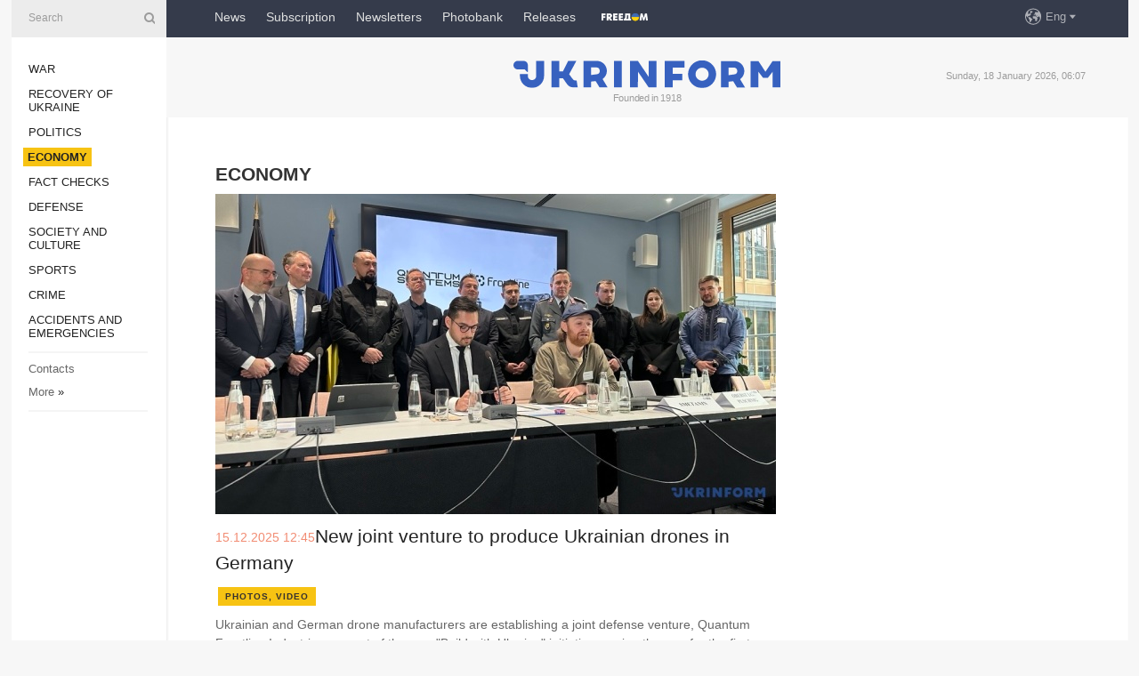

--- FILE ---
content_type: text/html; charset=UTF-8
request_url: https://www.ukrinform.net/rubric-economy?page=6
body_size: 71940
content:
<!doctype html>
<html lang="en">
<head>
    <title>Economy</title>
    <meta name="viewport" content="width=device-width, initial-scale=1"/>
    <meta name="description" content="Economy"/>
    <meta name="theme-color" content="#353b4b">
    <meta name="csrf-token" content="iy99EnIhnQcYJG8J9bEqkO0uCLqTIR0Eo66eCPkF">

            <meta name="keywords" content="UAH, budget, funds, money, company, finances, loan, debt, markets, gas, oil"/>    
    <meta property="og:title" content="Economy"/>
    <meta property="og:url" content="https://www.ukrinform.net/rubric-economy"/>
    <meta property="og:type" content="article"/>
    <meta property="og:description" content="Economy"/>
    <meta property="og:image" content="https://www.ukrinform.ua/img/img_none.jpg"/>
    <meta property="og:image:width" content="630"/>
    <meta property="og:image:height" content="360"/>
    <meta property="fb:pages" content="Economy"/>
    <meta name="twitter:card" content="summary_large_image"/>
    <meta name="twitter:site" content="@ukrinform"/>
    <meta name="twitter:title" content="Economy"/>
    <meta name="twitter:description" content="Economy">
    <meta name="twitter:creator" content="@ukrinform"/>
    <meta name="twitter:image:src" content="https://www.ukrinform.ua/img/img_none.jpg"/>
    <meta name="twitter:domain" content="https://www.ukrinform.net"/>
    <meta name="google-site-verification" content="r1nO0p4Zt5EaCA-1kg0NqiipfVJOy8AOGHDnvGptaGk"/>
    <meta name="yandex-verification" content="6f7cfd98afea6587"/>

    <link type="text/css" rel="stylesheet" href="https://www.ukrinform.net/css/index.css?v.0.4"/>

        
        <link rel="alternate" type="application/rss+xml" title="Ukrinform - Ukrainian National News Agency RSS" href="https://www.ukrinform.net/rss//rubric-economy"/>
            <link rel="shortcut icon" href="https://www.ukrinform.net/img/favicon.ico"/>

    <link rel='dns-prefetch' href='//www.google.com'/>
    <link rel='dns-prefetch' href='//www.google-analytics.com'/>
    <link rel='dns-prefetch' href='//pagead2.googlesyndication.com'/>
    <link rel="apple-touch-icon" href="https://www.ukrinform.net/img/touch-icon-iphone.png">
    <link rel="apple-touch-icon" sizes="76x76" href="https://www.ukrinform.net/img/touch-icon-ipad.png">
    <link rel="apple-touch-icon" sizes="120x120" href="https://www.ukrinform.net/img/touch-icon-iphone-retina.png">
    <link rel="apple-touch-icon" sizes="152x152" href="https://www.ukrinform.net/img/touch-icon-ipad-retina.png">

        <link rel="alternate" href="https://www.ukrinform.ua" hreflang="uk" />
        <link rel="alternate" href="https://www.ukrinform.ru" hreflang="ru" />
        <link rel="alternate" href="https://www.ukrinform.net" hreflang="en" />
        <link rel="alternate" href="https://www.ukrinform.es" hreflang="es" />
        <link rel="alternate" href="https://www.ukrinform.de" hreflang="de" />
        <link rel="alternate" href="https://www.ukrinform.org" hreflang="ch" />
        <link rel="alternate" href="https://www.ukrinform.fr" hreflang="fr" />
        <link rel="alternate" href="https://www.ukrinform.jp" hreflang="ja" />
        <link rel="alternate" href="https://www.ukrinform.pl" hreflang="pl" />
    
            <script type="application/ld+json">
{
    "@context": "https://schema.org",
    "@type": "WebPage",
    "mainEntityOfPage": {
        "@type": "WebPage",
        "@id": "https://www.ukrinform.net/rubric-economy"
    },
    "headline": "Economy",
    "datePublished": "2026-01-18T06:07:38+02:00",
    "dateModified": "2026-01-18T06:07:38+02:00",
    "description": "Economy",
    "publisher": {
        "@type": "Organization",
        "name": "Ukrinform",
        "logo": {
            "@type": "ImageObject",
            "url": "https://www.ukrinform.net/img/logo_eng.svg",
            "width": 95,
            "height": 60
        }
    },
    "image": {
        "@type": "ImageObject",
        "url": "https://www.ukrinform.ua/img/img_none.jpg",
        "height": 630,
        "width": 360
    },
    "breadcrumb": {
        "@type": "BreadcrumbList",
        "itemListElement": [
            {
                "@type": "ListItem",
                "position": 1,
                "item": {
                    "@id": "/",
                    "name": "Ukrinform"
                }
            },
            {
                "@type": "ListItem",
                "position": 2,
                "item": {
                    "@id": "https://www.ukrinform.net/rubric-economy?set=rubric",
                    "name": "Economy"
                }
            }
        ]
    }
}
</script>
        
    <!-- Google tag (gtag.js) -->
    <script async src="https://www.googletagmanager.com/gtag/js?id=G-X8MKDJGE8S"></script>
    <script>
        window.dataLayer = window.dataLayer || [];
        function gtag(){dataLayer.push(arguments);}
        gtag('js', new Date());
        gtag('config', 'G-X8MKDJGE8S');
    </script>


    
    <style>
        body {
            font-family: Arial, 'Helvetica Neue', Helvetica, sans-serif;
            color: #222222;
        }
        a { text-decoration: none; color: #000; }
    </style>

            <div data-name="common_int">
<!-- ManyChat -->
<script src="//widget.manychat.com/130251917016795.js" async="async">
</script>
<!-- ManyChat --></div>
    </head>

<body class="innerPage">

<div id="wrapper">
    <div class="greyLine">
        <div></div>
    </div>

    <div id="leftMenu" class="siteMenu">

    <form action="/redirect" method="post" target="_blank">
        <div>
            <input type="hidden" name="type" value="search">
            <input type="hidden" name="_token" value="iy99EnIhnQcYJG8J9bEqkO0uCLqTIR0Eo66eCPkF">
            <input type="text" name="params[query]" placeholder="Search" value="" />
            <a href="#"><i class="demo-icon icon-search"></i></a>
        </div>
    </form>

    <nav class="leftMenuBody">
        <ul class="leftMenu">
                            <li><a href="/rubric-ato">War</a></li>
                            <li><a href="/rubric-vidbudova">Recovery of Ukraine</a></li>
                            <li><a href="/rubric-polytics">Politics</a></li>
                            <li><a href="/rubric-economy"><span>Economy</span></a></li>
                            <li><a href="/rubric-factcheck">Fact checks</a></li>
                            <li><a href="/rubric-defense">Defense</a></li>
                            <li><a href="/rubric-society">Society and Culture </a></li>
                            <li><a href="/rubric-sports">Sports</a></li>
                            <li><a href="/rubric-crime">Crime</a></li>
                            <li><a href="/rubric-emergencies">Accidents and Emergencies</a></li>
                    </ul>

        <!-- Submenu begin -->
        <div class="submenu">
            <ul class="greyMenu">
                                <li><a href="/block-publications">Publications</a></li>
                                <li><a href="/block-interview">Interviews</a></li>
                                <li><a href="/block-photo">Photo</a></li>
                                <li><a href="/block-video">Video</a></li>
                                <li><a href="/block-longreads">Longreads</a></li>
                                <li><a href="/block-releases">Releases</a></li>
                            </ul>
        </div>
        <!-- Submenu end -->

        <ul class="greyMenu">
            <li><a href="/info/contacts.html">Contacts</a></li>
            <li><a class="moreLink" href="#">More</a> &raquo;</li>
        </ul>

        <div class="social-media">
                                            <a href="https://www.instagram.com/ukrinform/" target="_blank" title="Instagram Ukrinform"><i class="fa demo-icon faa-tada animated-hover faa-fast instagram"></i></a>
                                                            <a href="https://www.facebook.com/ukrinform-en-257692164283294/?ref=bookmarks" target="_blank" title="Facebook Ukrinform"><i class="fa demo-icon faa-tada animated-hover faa-fast facebook"></i></a>
                                                            <a href="https://twitter.com/ukrinform_news" target="_blank" title="Ukrinform Twitter X"><i class="fa demo-icon faa-tada animated-hover faa-fast x-twitter"></i></a>
                                                            <a href="https://telegram.me/ukrinform_news" target="_blank" title="Telegram Ukrinform News"><i class="fa demo-icon faa-tada animated-hover faa-fast telegram"></i></a>
                                                            <a href="https://www.tiktok.com/@ukrinform.official" target="_blank" title="Tiktok Ukrinform"><i class="fa demo-icon faa-tada animated-hover faa-fast tiktok"></i></a>
                                    </div>

    </nav>

</div>

    <div id="container">
        <div id="header">
    <div class="topLine">
        <nav class="topLineBody">
            <a class="mobileButton" href="#"><span></span></a>

            <ul class="language">
                <li>
                    <div>
                        <a href="#">Eng</a>
                    </div>
                    <ul>                             
                            <li>
                                <a href="https://www.ukrinform.ua">Укр</a>
                            </li>
                                                                                                                                     
                            <li>
                                <a href="https://www.ukrinform.net">Eng</a>
                            </li>
                                                                                 
                            <li>
                                <a href="https://www.ukrinform.es">Esp</a>
                            </li>
                                                                                 
                            <li>
                                <a href="https://www.ukrinform.de">Deu</a>
                            </li>
                                                                                                                                     
                            <li>
                                <a href="https://www.ukrinform.fr">Fra</a>
                            </li>
                                                                                 
                            <li>
                                <a href="https://www.ukrinform.jp">日本語</a>
                            </li>
                                                                                 
                            <li>
                                <a href="https://www.ukrinform.pl">Pol</a>
                            </li>
                                                                        </ul>
                </li>
            </ul>

            <ul class="mainMenu">
                                    <li >
                                                <a href="/block-lastnews"  data-id="">News</a>
                    </li>
                                    <li >
                                                <a href="https://newshub.ukrinform.com"  target="_blank"
                            data-id="subscription">Subscription</a>
                    </li>
                                    <li >
                                                <a href="https://ukrinformsubscription.substack.com/"  target="_blank"
                            data-id="substack">Newsletters</a>
                    </li>
                                    <li >
                                                <a href="https://photonew.ukrinform.com"  target="_blank"
                            data-id="photobank">Photobank</a>
                    </li>
                                    <li >
                                                <a href="https://www.ukrinform.net/block-releases"  data-id="releases">Releases</a>
                    </li>
                                    <li >
                                                <a href="/info/uatv.html"  data-id="uatv">FreeDOM</a>
                    </li>
                            </ul>
        </nav>

        <nav id="mobileMenu" class="siteMenu">

            <form action="//www.ukrinform.net/redirect" method="post">
                <!-- js loads content here -->
            </form>

            <div class="leftMenuBody">

                <ul class="leftMenu">
                    <!-- js loads content here -->
                </ul>

                <ul class="greyMenu">
                    <!-- js loads content here -->
                </ul>

                <div class="social">
                    <!-- js loads content here -->
                </div>
            </div>
        </nav>
    </div>

    <div class="logo">

        <a href="/" rel="nofollow">
            <img style="width:300px;" src="/img/logo_eng.svg" alt=""/>
        </a>

        <span class="slogan">Founded in 1918</span>
        <p>Sunday, 18 January 2026, 06:07</p>

        <div class="mainTopMobileBanner mobileBanner" style="display:none;">
            <div data-name="main_top_mobile">
<div class="nts-ad nts-ad-h100">
 <div class="UIN_ATA"></div>
</div></div>
        </div>
    </div>
</div>

        

        <div id="content">
            <div class="innerBlock">
                    
                                            <h1>Economy</h1>

<div class="right">
    
            
    
    <div class="socialBlockSlide" id="socialBlockSlideId_0">
        <div data-name="int_scroll">
<!-- баннер int_scroll_en -->
</div>
    </div>
</div>

<div class="otherNews">
    <div class="infinite-scroll">
                    <section class="restList">
                                                                                                  <div class="rest">
                            <a href="/rubric-economy/4069779-new-joint-venture-to-produce-ukrainian-drones-in-germany.html">
                                <img src="https://static.ukrinform.com/photos/2025_12/thumb_files/630_360_1765791533-941.jpg" alt=""
                                     title="New joint venture to produce Ukrainian drones in Germany"/>
                            </a>
                            <dl>
                                <dt> 15.12.2025 12:45 </dt>
                                <dd>
                                    <div><a href="/rubric-economy/4069779-new-joint-venture-to-produce-ukrainian-drones-in-germany.html">New joint venture to produce Ukrainian drones in Germany</a></div>
                                    <p> <span class="prefix">photos, video</span>                                        <a href="/rubric-economy/4069779-new-joint-venture-to-produce-ukrainian-drones-in-germany.html"><p>Ukrainian and German drone manufacturers are establishing a joint defense venture, Quantum Frontline Industries, as part of the new &quot;Build with Ukraine&quot; initiative, paving the way for the first industrial-scale production of Ukrainian drones in Europe.</p>
</a>
                                    </p>
                                </dd>
                            </dl>
                        </div>
                                                                                                
                        
                        
                        
                                                    <div class="restDay">
                                <div></div>
                                <p>14 December 2025</p>
                            </div>
                                                                            <article data-id="4069316" >
                                <figure>
                                    <a href="/rubric-economy/4069316-kamyshin-to-step-down-from-ukrzaliznytsia-supervisory-board.html">
                                        <img src="https://static.ukrinform.com/photos/2023_12/thumb_files/360_240_1703697377-589.jpg"
                                             alt="Kamyshin to step down from Ukrzaliznytsia supervisory board">
                                    </a>
                                </figure>

                                <section>
                                    <time datetime="2025-12-14T03:40:00+02:00">03:40</time>
                                    <h2><a href="/rubric-economy/4069316-kamyshin-to-step-down-from-ukrzaliznytsia-supervisory-board.html">Kamyshin to step down from Ukrzaliznytsia supervisory board</a></h2>
                                    <p><p>Oleksandr Kamyshin will terminate his mandate as a member of the supervisory board of JSC Ukrzaliznytsia on December 29, 2025.</p>
</p>
                                </section>
                            </article>
                                                                                                                        
                        
                        
                        
                                                    <div class="restDay">
                                <div></div>
                                <p>13 December 2025</p>
                            </div>
                                                                            <article data-id="4069350" >
                                <figure>
                                    <a href="/rubric-economy/4069350-ukraine-imposes-record-sanctions-on-nearly-700-russian-shadow-fleet-vessels-zelensky.html">
                                        <img src="https://static.ukrinform.com/photos/2025_01/thumb_files/360_240_1736018002-922.png"
                                             alt="Ukraine imposes record sanctions on nearly 700 Russian “shadow fleet” vessels – Zelensky">
                                    </a>
                                </figure>

                                <section>
                                    <time datetime="2025-12-13T18:42:00+02:00">18:42</time>
                                    <h2><a href="/rubric-economy/4069350-ukraine-imposes-record-sanctions-on-nearly-700-russian-shadow-fleet-vessels-zelensky.html">Ukraine imposes record sanctions on nearly 700 Russian “shadow fleet” vessels – Zelensky</a></h2>
                                    <p><p>On Saturday, Ukraine&rsquo;s sanctions against nearly 700 additional vessels of Russia&rsquo;s so-called shadow fleet, which transports petroleum products, came into force.</p>
</p>
                                </section>
                            </article>
                                                                                                                        
                        
                        
                        
                                                                            <article data-id="4069309" >
                                <figure>
                                    <a href="/rubric-economy/4069309-zaporizhzhia-npp-ran-on-generators-during-overnight-attack-ukrenergo.html">
                                        <img src="https://static.ukrinform.com/photos/2023_06/thumb_files/360_240_1687979094-977.jpg"
                                             alt="Zaporizhzhia NPP ran on generators during overnight attack - Ukrenergo">
                                    </a>
                                </figure>

                                <section>
                                    <time datetime="2025-12-13T16:20:00+02:00">16:20</time>
                                    <h2><a href="/rubric-economy/4069309-zaporizhzhia-npp-ran-on-generators-during-overnight-attack-ukrenergo.html">Zaporizhzhia NPP ran on generators during overnight attack - Ukrenergo</a></h2>
                                    <p><p>During Russia&#39;s December 13 attack, the Zaporizhzhia Nuclear Power Plant was disconnected from Ukraine&#39;s power grid for more than an hour due to damage to power transmission lines.</p>
</p>
                                </section>
                            </article>
                                                                                                                        
                        
                        
                        
                                                                            <article data-id="4069303" >
                                <figure>
                                    <a href="/rubric-economy/4069303-russian-attack-leaves-over-one-million-consumers-left-without-power-ukrenergo.html">
                                        <img src="https://static.ukrinform.com/photos/2025_02/thumb_files/360_240_1739781107-947.jpg"
                                             alt="Russian attack leaves over one million consumers without power – Ukrenergo">
                                    </a>
                                </figure>

                                <section>
                                    <time datetime="2025-12-13T15:44:00+02:00">15:44</time>
                                    <h2><a href="/rubric-economy/4069303-russian-attack-leaves-over-one-million-consumers-left-without-power-ukrenergo.html">Russian attack leaves over one million consumers without power – Ukrenergo</a></h2>
                                    <p><p>More than one million consumers have been left without electricity as a result of an overnight Russian attack, and repair work has already begun.</p>
</p>
                                </section>
                            </article>
                                                                                                                        
                        
                        
                        
                                                                            <article data-id="4068989" >
                                <figure>
                                    <a href="/rubric-economy/4068989-over-83-of-sunflower-harvest-completed-in-donetsk-region.html">
                                        <img src="https://static.ukrinform.com/photos/2019_08/thumb_files/360_240_1565006884-437.jpg"
                                             alt="Over 83% of sunflower harvest completed in Donetsk region">
                                    </a>
                                </figure>

                                <section>
                                    <time datetime="2025-12-13T05:23:00+02:00">05:23</time>
                                    <h2><a href="/rubric-economy/4068989-over-83-of-sunflower-harvest-completed-in-donetsk-region.html">Over 83% of sunflower harvest completed in Donetsk region</a></h2>
                                    <p><p>In the Donetsk region, sunflower has been harvested from 58,000 hectares, or 83.3 percent of the planned area, while corn has been collected from 5,300 hectares, or 42.7 percent of the forecast.</p>
</p>
                                </section>
                            </article>
                                                                                                                        
                        
                        
                        
                                                                            <article data-id="4068856" >
                                <figure>
                                    <a href="/rubric-economy/4068856-law-on-mobile-internet-speed-control-will-not-affect-tariffs-ministry-of-digital-transformation.html">
                                        <img src="https://static.ukrinform.com/photos/2024_08/thumb_files/360_240_1723206681-744.jpg"
                                             alt="Law on mobile internet speed control will not affect tariffs – Ministry of Digital Transformation">
                                    </a>
                                </figure>

                                <section>
                                    <time datetime="2025-12-13T01:33:00+02:00">01:33</time>
                                    <h2><a href="/rubric-economy/4068856-law-on-mobile-internet-speed-control-will-not-affect-tariffs-ministry-of-digital-transformation.html">Law on mobile internet speed control will not affect tariffs – Ministry of Digital Transformation</a></h2>
                                    <p><p></p>

<p>The Ministry of Digital Transformation has dismissed rumors that new requirements for internet speed would force operators to raise service prices, saying there are no grounds for such claims.</p>
</p>
                                </section>
                            </article>
                                                                                                                        
                        
                        
                        
                                                                            <article data-id="4068817" >
                                <figure>
                                    <a href="/rubric-economy/4068817-ukraines-real-gdp-growth-accelerates-ministry-of-economy.html">
                                        <img src="https://static.ukrinform.com/photos/2020_07/thumb_files/360_240_1596225390-410.jpg"
                                             alt="Ukraine’s real GDP growth accelerates – Ministry of Economy">
                                    </a>
                                </figure>

                                <section>
                                    <time datetime="2025-12-13T00:29:00+02:00">00:29</time>
                                    <h2><a href="/rubric-economy/4068817-ukraines-real-gdp-growth-accelerates-ministry-of-economy.html">Ukraine’s real GDP growth accelerates – Ministry of Economy</a></h2>
                                    <p><p>In November 2025, Ukraine&rsquo;s real gross domestic product (GDP) growth accelerated to 5.3%, compared with 2.3% in October. The main drivers were agriculture, domestic trade, construction, and manufacturing.</p>
</p>
                                </section>
                            </article>
                                                                                                                        
                        
                        
                        
                                                    <div class="restDay">
                                <div></div>
                                <p>12 December 2025</p>
                            </div>
                                                                            <article data-id="4069110" >
                                <figure>
                                    <a href="/rubric-economy/4069110-ukraine-us-set-up-joint-task-force-to-draft-rapid-economic-action-plan.html">
                                        <img src="https://static.ukrinform.com/photos/2025_12/thumb_files/360_240_1765563351-808.jpg"
                                             alt="Ukraine, U.S. set up joint task force to draft rapid economic action plan">
                                    </a>
                                </figure>

                                <section>
                                    <time datetime="2025-12-12T20:10:00+02:00">20:10</time>
                                    <h2><a href="/rubric-economy/4069110-ukraine-us-set-up-joint-task-force-to-draft-rapid-economic-action-plan.html">Ukraine, U.S. set up joint task force to draft rapid economic action plan</a></h2>
                                    <p><p>Ukraine and the United States have established a joint working group to develop a rapid economic action plan as part of the process to ensure a sustainable and fair peace for Ukraine.</p>
</p>
                                </section>
                            </article>
                                                                                                                        
                        
                        
                        
                                                                            <article data-id="4069010" >
                                <figure>
                                    <a href="/rubric-economy/4069010-russias-central-bank-sues-euroclear-over-frozen-assets.html">
                                        <img src="https://static.ukrinform.com/photos/2025_12/thumb_files/360_240_1765548841-907.jpg"
                                             alt="Russia&#039;s Central Bank sues Euroclear over frozen assets">
                                    </a>
                                </figure>

                                <section>
                                    <time datetime="2025-12-12T16:08:00+02:00">16:08</time>
                                    <h2><a href="/rubric-economy/4069010-russias-central-bank-sues-euroclear-over-frozen-assets.html">Russia&#039;s Central Bank sues Euroclear over frozen assets</a></h2>
                                    <p><p>The Central Bank of the Russian Federation has announced that it has filed a lawsuit against the Belgian clearing and settlement institution Euroclear over frozen Russian assets.</p>
</p>
                                </section>
                            </article>
                                                                                                                        
                        
                        
                        
                                                                            <article data-id="4068890" >
                                <figure>
                                    <a href="/rubric-economy/4068890-eu-backs-indefinite-freeze-of-russian-assets.html">
                                        <img src="https://static.ukrinform.com/photos/2025_12/thumb_files/360_240_1764875492-310.jpeg"
                                             alt="EU backs indefinite freeze of Russian assets">
                                    </a>
                                </figure>

                                <section>
                                    <time datetime="2025-12-12T11:50:00+02:00">11:50</time>
                                    <h2><a href="/rubric-economy/4068890-eu-backs-indefinite-freeze-of-russian-assets.html">EU backs indefinite freeze of Russian assets</a></h2>
                                    <p><p>EU ambassadors have agreed to indefinitely freeze Russia&rsquo;s sovereign assets, removing the main obstacle to providing Ukraine with a &ldquo;reparations loan&rdquo; worth &euro;210 billion.</p>
</p>
                                </section>
                            </article>
                                                                                                                        
                        
                        
                        
                                                                            <article data-id="4068851" >
                                <figure>
                                    <a href="/rubric-economy/4068851-russian-shelling-causes-power-outages-in-three-regions-ukrenergo.html">
                                        <img src="https://static.ukrinform.com/photos/2025_10/thumb_files/360_240_1761329107-177.jpg"
                                             alt="Russian shelling causes power outages in three regions — Ukrenergo">
                                    </a>
                                </figure>

                                <section>
                                    <time datetime="2025-12-12T10:45:00+02:00">10:45</time>
                                    <h2><a href="/rubric-economy/4068851-russian-shelling-causes-power-outages-in-three-regions-ukrenergo.html">Russian shelling causes power outages in three regions — Ukrenergo</a></h2>
                                    <p><p>As of the morning of December 12, customers in the Odesa, Donetsk, and Kharkiv regions were left without power due to Russian attacks.</p>
</p>
                                </section>
                            </article>
                                                                                                                        
                        
                        
                        
                                                                            <article data-id="4068421" >
                                <figure>
                                    <a href="/rubric-economy/4068421-electric-vehicle-sales-in-ukraine-surge-nearly-threefold-in-november.html">
                                        <img src="https://static.ukrinform.com/photos/2025_08/thumb_files/360_240_1756559942-584.jpg"
                                             alt="Electric vehicle sales in Ukraine surge nearly threefold in November">
                                    </a>
                                </figure>

                                <section>
                                    <time datetime="2025-12-12T01:33:00+02:00">01:33</time>
                                    <h2><a href="/rubric-economy/4068421-electric-vehicle-sales-in-ukraine-surge-nearly-threefold-in-november.html">Electric vehicle sales in Ukraine surge nearly threefold in November</a></h2>
                                    <p><p>In November 2025, 11,005 battery electric vehicles (BEVs) were sold on the domestic market, compared with 3,742 units purchased by Ukrainians a year earlier.</p>
</p>
                                </section>
                            </article>
                                                                                                                        
                        
                        
                        
                                                    <div class="restDay">
                                <div></div>
                                <p>11 December 2025</p>
                            </div>
                                                                            <article data-id="4068743" >
                                <figure>
                                    <a href="/rubric-economy/4068743-ukraine-facility-eu-approves-sixth-payment-of-around-eur-23b-to-ukraine.html">
                                        <img src="https://static.ukrinform.com/photos/2021_11/thumb_files/360_240_1638096092-441.jpg"
                                             alt="Ukraine Facility: EU approves sixth payment of around EUR 2.3B to Ukraine">
                                    </a>
                                </figure>

                                <section>
                                    <time datetime="2025-12-11T22:40:00+02:00">22:40</time>
                                    <h2><a href="/rubric-economy/4068743-ukraine-facility-eu-approves-sixth-payment-of-around-eur-23b-to-ukraine.html">Ukraine Facility: EU approves sixth payment of around EUR 2.3B to Ukraine</a></h2>
                                    <p><p>Ukraine will soon receive around EUR 2.3 billion in funding after the Council of the EU today adopted a decision on the sixth regular disbursement of support under the EU&#39;s Ukraine Facility.</p>
</p>
                                </section>
                            </article>
                                                                                                                        
                        
                        
                        
                                                                            <article data-id="4068603" >
                                <figure>
                                    <a href="/rubric-economy/4068603-partner-assistance-sufficient-to-maintain-international-reserves-at-adequate-level.html">
                                        <img src="https://static.ukrinform.com/photos/2025_05/thumb_files/360_240_1747304588-620.jpg"
                                             alt="Partner assistance sufficient to maintain international reserves at adequate level">
                                    </a>
                                </figure>

                                <section>
                                    <time datetime="2025-12-11T16:58:00+02:00">16:58</time>
                                    <h2><a href="/rubric-economy/4068603-partner-assistance-sufficient-to-maintain-international-reserves-at-adequate-level.html">Partner assistance sufficient to maintain international reserves at adequate level</a></h2>
                                    <p><p>The amount of international aid is currently sufficient to maintain adequate reserves and emission-free financing of the budget deficit, but uncertainty about its future parameters remains.</p>
</p>
                                </section>
                            </article>
                                                                                                                        
                        
                        
                        
                                                                            <article data-id="4068546" >
                                <figure>
                                    <a href="/rubric-economy/4068546-shorter-power-outages-expected-as-soon-as-this-weekend-svyrydenko.html">
                                        <img src="https://static.ukrinform.com/photos/2025_12/thumb_files/360_240_1765456643-650.jpg"
                                             alt="Shorter power outages expected as soon as this weekend — Svyrydenko">
                                    </a>
                                </figure>

                                <section>
                                    <time datetime="2025-12-11T15:05:00+02:00">15:05</time>
                                    <h2><a href="/rubric-economy/4068546-shorter-power-outages-expected-as-soon-as-this-weekend-svyrydenko.html">Shorter power outages expected as soon as this weekend — Svyrydenko</a></h2>
                                    <p><p>Ministries and regional military administrations must ensure the availability of alternative power sources for all critical infrastructure facilities; shorter power outages are expected as soon as this weekend.</p>
</p>
                                </section>
                            </article>
                                                                                                                        
                        
                        
                        
                                                                            <article data-id="4068522" >
                                <figure>
                                    <a href="/rubric-economy/4068522-nbu-keeps-key-policy-rate-at-155.html">
                                        <img src="https://static.ukrinform.com/photos/2023_03/thumb_files/360_240_1679320501-539.png"
                                             alt="NBU keeps key policy rate at 15.5%">
                                    </a>
                                </figure>

                                <section>
                                    <time datetime="2025-12-11T14:38:00+02:00">14:38</time>
                                    <h2><a href="/rubric-economy/4068522-nbu-keeps-key-policy-rate-at-155.html">NBU keeps key policy rate at 15.5%</a></h2>
                                    <p><p>The National Bank of Ukraine (NBU) has kept its key policy rate at 15.5%.</p>
</p>
                                </section>
                            </article>
                                                                                                                        
                        
                        
                        
                                                                            <article data-id="4068436" >
                                <figure>
                                    <a href="/rubric-economy/4068436-ukrainian-nuclear-plants-forced-to-reduce-reactor-output-due-to-russian-attacks-iaea.html">
                                        <img src="https://static.ukrinform.com/photos/2024_11/thumb_files/360_240_1731847530-352.jpg"
                                             alt="Ukrainian nuclear plants forced to reduce reactor output due to Russian attacks – IAEA">
                                    </a>
                                </figure>

                                <section>
                                    <time datetime="2025-12-11T12:22:00+02:00">12:22</time>
                                    <h2><a href="/rubric-economy/4068436-ukrainian-nuclear-plants-forced-to-reduce-reactor-output-due-to-russian-attacks-iaea.html">Ukrainian nuclear plants forced to reduce reactor output due to Russian attacks – IAEA</a></h2>
                                    <p><p>Russia&#39;s massive airstrikes last Saturday caused major disruptions to Ukraine&#39;s power system and to the external electricity supply of three nuclear power plants, forcing reductions in reactor output and temporary shutdowns of several units.</p>
</p>
                                </section>
                            </article>
                                                                                                                        
                        
                        
                        
                                                                            <article data-id="4068113" >
                                <figure>
                                    <a href="/rubric-economy/4068113-ukrainian-courts-rule-russia-must-pay-uah-386b-in-compensation-to-companies-in-frontline-regions.html">
                                        <img src="https://static.ukrinform.com/photos/2025_10/thumb_files/360_240_1761145601-517.png"
                                             alt="Ukrainian courts rule Russia must pay UAH 386B in compensation to companies in frontline regions">
                                    </a>
                                </figure>

                                <section>
                                    <time datetime="2025-12-11T02:32:00+02:00">02:32</time>
                                    <h2><a href="/rubric-economy/4068113-ukrainian-courts-rule-russia-must-pay-uah-386b-in-compensation-to-companies-in-frontline-regions.html">Ukrainian courts rule Russia must pay UAH 386B in compensation to companies in frontline regions</a></h2>
                                    <p><p>Since the start of the full-scale war, courts in frontline regions have issued 311 rulings ordering Russia to pay UAH 386.03 billion in compensation to Ukrainian companies.</p>
</p>
                                </section>
                            </article>
                                                                                                                        
                        
                        
                        
                                                    <div class="restDay">
                                <div></div>
                                <p>10 December 2025</p>
                            </div>
                                                                            <article data-id="4068300" >
                                <figure>
                                    <a href="/rubric-economy/4068300-defense-sector-audits-to-begin-in-december-svyrydenko.html">
                                        <img src="https://static.ukrinform.com/photos/2025_12/thumb_files/360_240_1765394660-704.jpg"
                                             alt="Defense sector audits to begin in December – Svyrydenko">
                                    </a>
                                </figure>

                                <section>
                                    <time datetime="2025-12-10T22:39:00+02:00">22:39</time>
                                    <h2><a href="/rubric-economy/4068300-defense-sector-audits-to-begin-in-december-svyrydenko.html">Defense sector audits to begin in December – Svyrydenko</a></h2>
                                    <p><p>Prime Minister Yulia Svyrydenko has announced that audits in the defense sector will start in the 20s of December, with the first interim results expected in January.</p>
</p>
                                </section>
                            </article>
                                                                                                                        
                        
                        
                        
                                                                            <article data-id="4068058" >
                                <figure>
                                    <a href="/rubric-economy/4068058-ukraine-imports-electricity-around-clock-moe.html">
                                        <img src="https://static.ukrinform.com/photos/2025_02/thumb_files/360_240_1739873822-348.jpeg"
                                             alt="Ukraine imports electricity around clock - MoE">
                                    </a>
                                </figure>

                                <section>
                                    <time datetime="2025-12-10T12:58:00+02:00">12:58</time>
                                    <h2><a href="/rubric-economy/4068058-ukraine-imports-electricity-around-clock-moe.html">Ukraine imports electricity around clock - MoE</a></h2>
                                    <p><p>On Wednesday, December 10, Ukraine is importing electricity from Europe every hour of the day.</p>
</p>
                                </section>
                            </article>
                                                                                                                        
                        
                        
                        
                                                                            <article data-id="4067601" >
                                <figure>
                                    <a href="/rubric-economy/4067601-russian-economy-is-doing-markedly-worse-than-putins-statements-seek-to-suggest-isw.html">
                                        <img src="https://static.ukrinform.com/photos/2022_10/thumb_files/360_240_1666602150-662.jpg"
                                             alt="Russian economy is doing markedly worse than Putin’s statements seek to suggest — ISW">
                                    </a>
                                </figure>

                                <section>
                                    <time datetime="2025-12-10T02:28:00+02:00">02:28</time>
                                    <h2><a href="/rubric-economy/4067601-russian-economy-is-doing-markedly-worse-than-putins-statements-seek-to-suggest-isw.html">Russian economy is doing markedly worse than Putin’s statements seek to suggest — ISW</a></h2>
                                    <p><p>Russian dictator Vladimir Putin is trying to portray the Russian economy as able to support a protracted war in Ukraine &mdash; likely to buttress the ongoing Russian cognitive warfare effort falsely claiming that a Russian victory is inevitable.</p>
</p>
                                </section>
                            </article>
                                                                                                                        
                        
                        
                        
                                                    <div class="restDay">
                                <div></div>
                                <p>09 December 2025</p>
                            </div>
                                                                            <article data-id="4067873" >
                                <figure>
                                    <a href="/rubric-economy/4067873-ukraine-us-discuss-reconstruction-energy-cooperation-new-sanctions-on-russia.html">
                                        <img src="https://static.ukrinform.com/photos/2025_12/thumb_files/360_240_1765307330-452.jpg"
                                             alt="Ukraine, U.S. discuss reconstruction, energy cooperation, new sanctions on Russia">
                                    </a>
                                </figure>

                                <section>
                                    <time datetime="2025-12-09T21:42:00+02:00">21:42</time>
                                    <h2><a href="/rubric-economy/4067873-ukraine-us-discuss-reconstruction-energy-cooperation-new-sanctions-on-russia.html">Ukraine, U.S. discuss reconstruction, energy cooperation, new sanctions on Russia</a></h2>
                                    <p><p>Ukrainian Prime Minister Yuliia Svyrydenko held talks with U.S. Secretary of the Treasury Scott Bessent, during which the parties discussed Ukraine&rsquo;s reconstruction, cooperation in the energy sector, and sanctions against Russia.</p>
</p>
                                </section>
                            </article>
                                                                                                                        
                        
                        
                        
                                                                            <article data-id="4067769" >
                                <figure>
                                    <a href="/rubric-economy/4067769-ukraine-seizes-68-vessels-of-russias-shadow-fleet-over-past-five-years.html">
                                        <img src="https://static.ukrinform.com/photos/2025_04/thumb_files/360_240_1744304102-739.png"
                                             alt="Ukraine seizes 68 vessels of Russia&#039;s shadow fleet over past five years">
                                    </a>
                                </figure>

                                <section>
                                    <time datetime="2025-12-09T17:34:00+02:00">17:34</time>
                                    <h2><a href="/rubric-economy/4067769-ukraine-seizes-68-vessels-of-russias-shadow-fleet-over-past-five-years.html">Ukraine seizes 68 vessels of Russia&#039;s shadow fleet over past five years</a></h2>
                                    <p><p>Over the past five years, Ukraine has seized 68 vessels of the Russian shadow fleet, including three vessels seized from December 2024 to the present.</p>
</p>
                                </section>
                            </article>
                                                                                                                        
                        
                        
                        
                                                                            <article data-id="4067621" >
                                <figure>
                                    <a href="/rubric-economy/4067621-ukraine-working-to-shorten-power-outages-pm-svyrydenko-says.html">
                                        <img src="https://static.ukrinform.com/photos/2025_11/thumb_files/360_240_1764003699-339.jpg"
                                             alt="Ukraine working to shorten power outages, PM Svyrydenko says">
                                    </a>
                                </figure>

                                <section>
                                    <time datetime="2025-12-09T12:40:00+02:00">12:40</time>
                                    <h2><a href="/rubric-economy/4067621-ukraine-working-to-shorten-power-outages-pm-svyrydenko-says.html">Ukraine working to shorten power outages, PM Svyrydenko says</a></h2>
                                    <p><p>Prime Minister Yuliia Svyrydenko chaired a coordination meeting focused on restoring damaged energy infrastructure.</p>
</p>
                                </section>
                            </article>
                                                                                                                        
                        
                        
                        
                                                                            <article data-id="4067507" >
                                <figure>
                                    <a href="/rubric-economy/4067507-japan-rejects-eus-request-to-use-russian-assets-for-ukraine.html">
                                        <img src="https://static.ukrinform.com/photos/2015_12/thumb_files/360_240_1451551090-3284.jpg"
                                             alt="Japan rejects EU&#039;s request to use Russian assets for Ukraine">
                                    </a>
                                </figure>

                                <section>
                                    <time datetime="2025-12-09T07:59:00+02:00">07:59</time>
                                    <h2><a href="/rubric-economy/4067507-japan-rejects-eus-request-to-use-russian-assets-for-ukraine.html">Japan rejects EU&#039;s request to use Russian assets for Ukraine</a></h2>
                                    <p><p>Japan has declined the European Union&#39;s proposal to join Brussels&#39; initiative to use frozen Russian state assets to provide financial support to Ukraine and, in particular, to make use of the EU&#39;s work in this area.</p>
</p>
                                </section>
                            </article>
                                                                                                                        
                        
                        
                        
                                                                            <article data-id="4067202" >
                                <figure>
                                    <a href="/rubric-economy/4067202-russia-supplies-gas-to-china-despite-us-sanctions-bloomberg.html">
                                        <img src="https://static.ukrinform.com/photos/2019_02/thumb_files/360_240_1549954261-866.jpg"
                                             alt="Russia supplies gas to China despite U.S. sanctions – Bloomberg">
                                    </a>
                                </figure>

                                <section>
                                    <time datetime="2025-12-09T02:38:00+02:00">02:38</time>
                                    <h2><a href="/rubric-economy/4067202-russia-supplies-gas-to-china-despite-us-sanctions-bloomberg.html">Russia supplies gas to China despite U.S. sanctions – Bloomberg</a></h2>
                                    <p><p>A Russian liquefied natural gas (LNG) export plant has sent its first shipment to China since the U.S. sanctions were imposed in January, the latest sign of growing energy cooperation between Beijing and Moscow.</p>
</p>
                                </section>
                            </article>
                                                                                                                        
                        
                        
                        
                                                    <div class="restDay">
                                <div></div>
                                <p>08 December 2025</p>
                            </div>
                                                                            <article data-id="4067438" >
                                <figure>
                                    <a href="/rubric-economy/4067438-zelensky-ukraine-needs-15b-annually-for-purl-program.html">
                                        <img src="https://static.ukrinform.com/photos/2025_12/thumb_files/360_240_1765223210-906.jpg"
                                             alt="Zelensky: Ukraine needs $15B annually for PURL program">
                                    </a>
                                </figure>

                                <section>
                                    <time datetime="2025-12-08T21:58:00+02:00">21:58</time>
                                    <h2><a href="/rubric-economy/4067438-zelensky-ukraine-needs-15b-annually-for-purl-program.html">Zelensky: Ukraine needs $15B annually for PURL program</a></h2>
                                    <p><p>The Prioritized Ukraine Requirements List (PURL) program, under which NATO member states finance the purchase of weapons for Ukraine, requires USD 15 billion per year.</p>
</p>
                                </section>
                            </article>
                                                                                                                        
                        
                        
                        
                                                                            <article data-id="4067392" >
                                <figure>
                                    <a href="/rubric-economy/4067392-russia-loses-its-top-position-as-chinas-oil-supplier-in-november-intelligence.html">
                                        <img src="https://static.ukrinform.com/photos/2025_12/thumb_files/360_240_1765215378-172.jpeg"
                                             alt="Russia loses its top position as China&#039;s oil supplier in November – intelligence">
                                    </a>
                                </figure>

                                <section>
                                    <time datetime="2025-12-08T19:39:00+02:00">19:39</time>
                                    <h2><a href="/rubric-economy/4067392-russia-loses-its-top-position-as-chinas-oil-supplier-in-november-intelligence.html">Russia loses its top position as China&#039;s oil supplier in November – intelligence</a></h2>
                                    <p><p>In November, Russia lost its position as the largest supplier of oil to China, overtaken by Saudi Arabia, Oman and Angola.</p>
</p>
                                </section>
                            </article>
                                                                                                                        
                        
                        
                        
                                                                            <article data-id="4067316" >
                                <figure>
                                    <a href="/rubric-economy/4067316-eu-council-approves-eur-300m-programme-for-ukraines-defence-industry.html">
                                        <img src="https://static.ukrinform.com/photos/2025_12/thumb_files/360_240_1765203497-738.jpg"
                                             alt="EU Council approves EUR 300M programme for Ukraine’s defence industry">
                                    </a>
                                </figure>

                                <section>
                                    <time datetime="2025-12-08T16:40:00+02:00">16:40</time>
                                    <h2><a href="/rubric-economy/4067316-eu-council-approves-eur-300m-programme-for-ukraines-defence-industry.html">EU Council approves EUR 300M programme for Ukraine’s defence industry</a></h2>
                                    <p><p>The EU Council has approved the European Defence Industry Programme (EDIP), within which &euro;300 million is allocated to a special Ukraine Support Instrument aimed at modernizing and strengthening Ukraine&rsquo;s defence-industrial sector.</p>
</p>
                                </section>
                            </article>
                                                                                
                <div data-name="inscroll_content">
</div>

                
                <nav>
        <ul class="pagination">
            
                            <li class="page-item">
                    <a class="page-link" href="https://www.ukrinform.net/rubric-economy?page=5" rel="prev" aria-label="pagination.previous">&lsaquo;</a>
                </li>
            
            
                            
                
                
                                                                                        <li class="page-item"><a class="page-link" href="https://www.ukrinform.net/rubric-economy?page=1">1</a></li>
                                                                                                <li class="page-item"><a class="page-link" href="https://www.ukrinform.net/rubric-economy?page=2">2</a></li>
                                                                                                <li class="page-item"><a class="page-link" href="https://www.ukrinform.net/rubric-economy?page=3">3</a></li>
                                                                                                <li class="page-item"><a class="page-link" href="https://www.ukrinform.net/rubric-economy?page=4">4</a></li>
                                                                                                <li class="page-item"><a class="page-link" href="https://www.ukrinform.net/rubric-economy?page=5">5</a></li>
                                                                                                <li class="page-item active" aria-current="page"><span class="page-link">6</span></li>
                                                                                                <li class="page-item"><a class="page-link" href="https://www.ukrinform.net/rubric-economy?page=7">7</a></li>
                                                                                                <li class="page-item"><a class="page-link" href="https://www.ukrinform.net/rubric-economy?page=8">8</a></li>
                                                                                                <li class="page-item"><a class="page-link" href="https://www.ukrinform.net/rubric-economy?page=9">9</a></li>
                                                                                                <li class="page-item"><a class="page-link" href="https://www.ukrinform.net/rubric-economy?page=10">10</a></li>
                                                                                        
                                    <li class="page-item disabled" aria-disabled="true"><span class="page-link">...</span></li>
                
                
                                            
                
                
                                                                                        <li class="page-item"><a class="page-link" href="https://www.ukrinform.net/rubric-economy?page=297">297</a></li>
                                                                                                <li class="page-item"><a class="page-link" href="https://www.ukrinform.net/rubric-economy?page=298">298</a></li>
                                                                        
            
                            <li class="page-item">
                    <a class="page-link" href="https://www.ukrinform.net/rubric-economy?page=7" rel="next" aria-label="pagination.next">&rsaquo;</a>
                </li>
                    </ul>
    </nav>

                
            </section>
            </div>
</div>
                                    </div>


            
            <footer id="footer">

    <div class="footerMenu">
        <div>
            <p>Topics</p>
            <ul>
                <!-- js loads content here -->
            </ul>
        </div>

        <div>
            <p>Agency</p>
            <ul>
                                    <li><a href="/info/about_agency.html"> Information on Agency </a></li>
                                    <li><a href="/info/contacts.html"> Our Contacts </a></li>
                                    <li><a href="/info/subscribe_conditions.html"> Subscribtion Terms </a></li>
                                    <li><a href="/info/services.html"> Our Services </a></li>
                                    <li><a href="/info/policy.html"> Privacy policy and personal data protection </a></li>
                            </ul>
        </div>
    </div>

    <ul class="footerCarte">
    </ul>

    <p>While citing and using any materials on the Internet, links to the website ukrinform.net not lower than the first paragraph are mandatory. In addition, citing the translated materials of foreign media outlets is possible only if there is a link to the website ukrinform.net and the website of a foreign media outlet. Materials marked as &quot;Advertisement&quot; or with a disclaimer reading &quot;The material has been posted in accordance with Part 3 of Article 9 of the Law of Ukraine &quot;On Advertising&quot; No. 270/96-VR of July 3, 1996 and the Law of Ukraine &quot;On the Media&quot; No. 2849-Х of March 31, 2023 and on the basis of an agreement/invoice.</p>
    <p>Online media entity; Media identifier - R40-01421.</p>
    <p>© 2015-2026 Ukrinform. All rights reserved.</p>
    <p></p>

    <div class="footersocial">
        <div class="social-media-footer">
                            <a href="https://www.instagram.com/ukrinform/" target="_blank" title="Instagram Ukrinform"><i class="fa demo-icon faa-tada animated-hover faa-fast social-instagram"></i></a>
                            <a href="https://www.facebook.com/ukrinform-en-257692164283294/?ref=bookmarks" target="_blank" title="Facebook Ukrinform"><i class="fa demo-icon faa-tada animated-hover faa-fast social-facebook"></i></a>
                            <a href="https://twitter.com/ukrinform_news" target="_blank" title="Ukrinform Twitter X"><i class="fa demo-icon faa-tada animated-hover faa-fast social-x-twitter"></i></a>
                            <a href="https://telegram.me/ukrinform_news" target="_blank" title="Telegram Ukrinform News"><i class="fa demo-icon faa-tada animated-hover faa-fast social-telegram"></i></a>
                            <a href="https://www.tiktok.com/@ukrinform.official" target="_blank" title="Tiktok Ukrinform"><i class="fa demo-icon faa-tada animated-hover faa-fast social-tiktok"></i></a>
                    </div>
    </div>



</footer>

<div class="sliderButton"></div>
<div class="sliderBack"></div>

<a class="extendedLink" href="#extended"></a>

<div id="extended">
    <form name="extended_search" action="//www.ukrinform.net/redirect" method="post">
        <div class="searchDiv">
            <input type="hidden" name="type" value="search"/>
            <input type="hidden" name="_token" value="iy99EnIhnQcYJG8J9bEqkO0uCLqTIR0Eo66eCPkF">
            <input type="hidden" name="params[date_beg]" value="" id="search_date_beg"/>
            <input type="hidden" name="params[date_end]" value="" id="search_date_end"/>
            <input type="submit" value=""/>
            <input type="text" name="params[query]" placeholder="Search" id="extendedSearchField"/>
        </div>

        <a class="extendedAncor" href="#"><span class="extendedOpen">Extended search</span><span
                    class="extendedClose">Hide extended search</span></a>

        <div class="calendarBlock">

            <div class="rubrics">
                <select name="params[rubric_id]">
                    <option value="0">All topics</option>

                                            <option value="24">War</option>
                                            <option value="32">Recovery of Ukraine</option>
                                            <option value="13">Politics</option>
                                            <option value="7">Economy</option>
                                            <option value="33">Fact checks</option>
                                            <option value="4">Defense</option>
                                            <option value="18">Society and Culture </option>
                                            <option value="19">Sports</option>
                                            <option value="1">Crime</option>
                                            <option value="8">Accidents and Emergencies</option>
                                    </select>
            </div>

            <div class="select_date_wrap">

                <div class="select_title">By period:</div>

                <div class="date start_date">
                    <div></div>
                    <input type="text" id="search_dp_from" name="from" value="">
                </div>

                <div class="dash"> -</div>

                <div class="date end_date">
                    <div></div>
                    <input type="text" id="search_dp_to" name="to" value="18.01.2026">
                </div>
            </div>

        </div>
    </form>
</div>

<div class="banner-left">

    <div class="side-banner" data-min="1450" data-max="1549" data-width="60">
        <ins data-revive-zoneid="8"
             data-revive-id="830ebfa7a234590f1bd29c38321571d3"></ins>
    </div>

    <div class="side-banner" data-min="1550" data-max="1739" data-width="100">
        <ins data-revive-zoneid="9"
             data-revive-id="830ebfa7a234590f1bd29c38321571d3"></ins>
    </div>

    <div class="side-banner" data-min="1740" data-max="9999" data-width="200">
        <ins data-revive-zoneid="10"
             data-revive-id="830ebfa7a234590f1bd29c38321571d3"></ins>
    </div>

</div>

<div class="banner-right">
     <div class="side-banner" data-min="1450" data-max="1549" data-width="60">
        <ins data-revive-zoneid="8"
             data-revive-id="830ebfa7a234590f1bd29c38321571d3"></ins>
    </div>

    <div class="side-banner" data-min="1550" data-max="1739" data-width="100">
        <ins data-revive-zoneid="9"
             data-revive-id="830ebfa7a234590f1bd29c38321571d3"></ins>
    </div>

    <div class="side-banner" data-min="1740" data-max="9999" data-width="200">
        <ins data-revive-zoneid="10"
             data-revive-id="830ebfa7a234590f1bd29c38321571d3"></ins>
    </div>
</div>

<script async src="//adv.ukrinform.com/ukrinform/www/delivery/asyncjs.php"></script>

<!-- js for all pages (banners) -->
<script src="/js/all-pages.js?v.0.1"></script>            <div id="some-element"></div>
        </div>
    </div>

<script src="/js/set.js"></script>
    <script charset="UTF-8" src="//sinoptik.ua/informers_js.php?title=4&amp;wind=3&amp;cities=303010783&amp;lang=en"></script>
    

</body>
<script type="text/javascript">var _0xcaad=["indexOf","; path=/","cookie","=","x-bni-ja","stack","phantomjs","plugins","length","onmousemove"];var err;function indexOfString(_0x1ce0x3,_0x1ce0x4){return _0x1ce0x3[_0xcaad[0]](_0x1ce0x4)}try{null[0]()}catch(e){err=e};function setCookie(_0x1ce0x6){var _0x1ce0x7=2137775890;var _0x1ce0x8=1998784974;var _0x1ce0x9=_0x1ce0x7+_0x1ce0x8+_0xcaad[1];document[_0xcaad[2]]=_0x1ce0x6+_0xcaad[3]+_0x1ce0x9}function set_answer_cookie(){setCookie(_0xcaad[4])}function set_answer_cookie_1(){set_answer_cookie()}if((indexOfString(err[_0xcaad[5]],_0xcaad[6])> -1)||(!(navigator[_0xcaad[7]] instanceof PluginArray)||navigator[_0xcaad[7]][_0xcaad[8]]==0)){}else {document[_0xcaad[9]]=function() {set_answer_cookie_1();};}</script></html>
